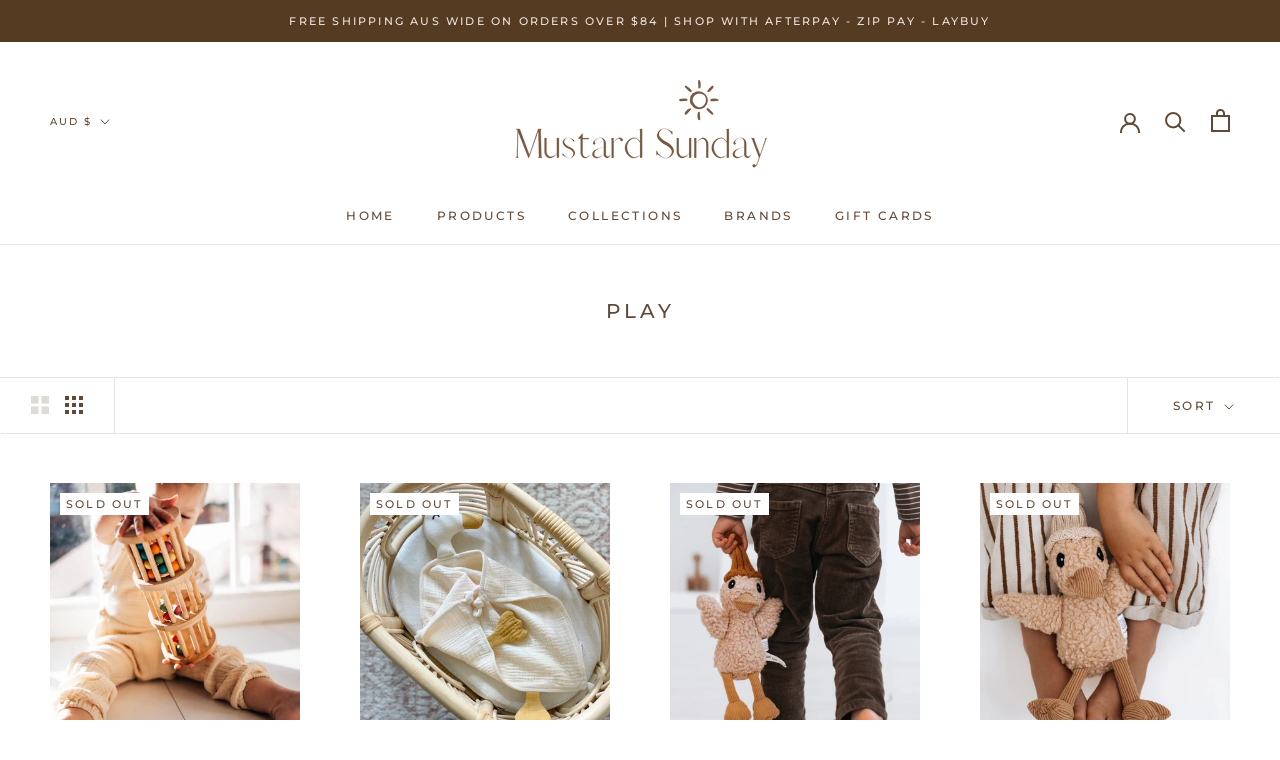

--- FILE ---
content_type: text/javascript
request_url: https://mustardsunday.com.au/cdn/shop/t/4/assets/custom.js?v=183944157590872491501626599159
body_size: -758
content:
//# sourceMappingURL=/cdn/shop/t/4/assets/custom.js.map?v=183944157590872491501626599159
